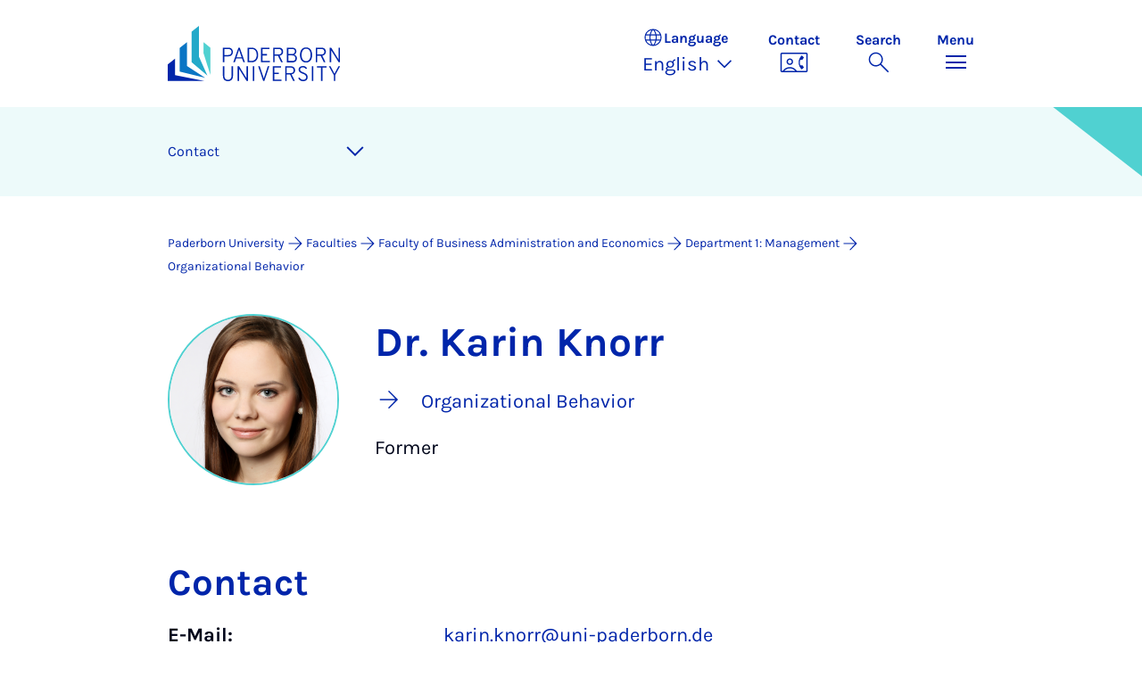

--- FILE ---
content_type: text/html; charset=utf-8
request_url: https://www.uni-paderborn.de/en/person/33333
body_size: 11991
content:
<!DOCTYPE html>
<html lang="en">
<head>

<meta charset="utf-8">
<!-- 
	Copyright Universität Paderborn

	This website is powered by TYPO3 - inspiring people to share!
	TYPO3 is a free open source Content Management Framework initially created by Kasper Skaarhoj and licensed under GNU/GPL.
	TYPO3 is copyright 1998-2026 of Kasper Skaarhoj. Extensions are copyright of their respective owners.
	Information and contribution at https://typo3.org/
-->


<link rel="icon" href="/_assets/2fef5a57ccfb6518b32ca960619c0f44/Icons/favicon.ico" type="image/vnd.microsoft.icon">
<title>Dr. Karin Knorr - Contact | Paderborn University</title>
<meta name="generator" content="TYPO3 CMS">
<meta name="viewport" content="width=device-width, initial-scale=1, minimum-scale=1, maximum-scale=5">
<meta name="twitter:card" content="summary">
<meta property="upb:pageid" content="29691">
<meta property="upb:changed" content="18.12.2023 10:02:38">
<meta property="upb:changedts" content="1702890158">
<meta name="copyright" content="Universität Paderborn">


<link rel="stylesheet" href="/typo3temp/assets/compressed/merged-651ef7f60a1f7281557e400a5c662884-11f13ed3c799fcf4dfcaa548e827ef6a.css.gz?1768800185" media="all">
<link href="/_assets/41f313ddc60e6583fa91411440628db0/Dist/Css/researcher-profile.min.css?1768558488" rel="stylesheet" >
<link href="/_assets/41f313ddc60e6583fa91411440628db0/Dist/Css/breadcrumb.min.css?1768558488" rel="stylesheet" >
<link href="/_assets/41f313ddc60e6583fa91411440628db0/Dist/Css/room-map.min.css?1768558488" rel="stylesheet" >
<link href="/_assets/41f313ddc60e6583fa91411440628db0/Dist/Css/accordion.min.css?1768558488" rel="stylesheet" >
<link href="/_assets/41f313ddc60e6583fa91411440628db0/Dist/Css/publications.min.css?1768558488" rel="stylesheet" >
<link href="/_assets/41f313ddc60e6583fa91411440628db0/Dist/Css/stage.min.css?1768558488" rel="stylesheet" >
<link href="/_assets/41f313ddc60e6583fa91411440628db0/Dist/Css/anchor-navigation.min.css?1768558488" rel="stylesheet" >






<link rel="apple-touch-icon" sizes="57x57" href="/typo3conf/ext/upb_base/Resources/Public/Icons/favicons/apple-icon-57x57.png">
<link rel="apple-touch-icon" sizes="60x60" href="/typo3conf/ext/upb_base/Resources/Public/Icons/favicons/apple-icon-60x60.png">
<link rel="apple-touch-icon" sizes="72x72" href="/typo3conf/ext/upb_base/Resources/Public/Icons/favicons/apple-icon-72x72.png">
<link rel="apple-touch-icon" sizes="76x76" href="/typo3conf/ext/upb_base/Resources/Public/Icons/favicons/apple-icon-76x76.png">
<link rel="apple-touch-icon" sizes="114x114" href="/typo3conf/ext/upb_base/Resources/Public/Icons/favicons/apple-icon-114x114.png">
<link rel="apple-touch-icon" sizes="120x120" href="/typo3conf/ext/upb_base/Resources/Public/Icons/favicons/apple-icon-120x120.png">
<link rel="apple-touch-icon" sizes="144x144" href="/typo3conf/ext/upb_base/Resources/Public/Icons/favicons/apple-icon-144x144.png">
<link rel="apple-touch-icon" sizes="152x152" href="/typo3conf/ext/upb_base/Resources/Public/Icons/favicons/apple-icon-152x152.png">
<link rel="apple-touch-icon" sizes="180x180" href="/typo3conf/ext/upb_base/Resources/Public/Icons/favicons/apple-icon-180x180.png">
<link rel="icon" type="image/png" href="/typo3conf/ext/upb_base/Resources/Public/Icons/favicons/favicon-32x32.png" sizes="32x32">
<link rel="icon" type="image/png" href="/typo3conf/ext/upb_base/Resources/Public/Icons/favicons/favicon-96x96.png" sizes="96x96">
<link rel="icon" type="image/png" href="/typo3conf/ext/upb_base/Resources/Public/Icons/favicons/favicon-16x16.png" sizes="16x16">


<meta name="msapplication-TileImage" content="/typo3conf/ext/upb_base/Resources/Public/Icons/favicons/ms-icon-144x144.png">
<link href="/typo3conf/ext/upb/Resources/Public/Files/fonts/fontawesome-webfont.woff2" as="font" crossorigin>
<link rel="canonical" href="https://www.uni-paderborn.de/en/person/33333"/>

<link rel="alternate" hreflang="de-DE" href="https://www.uni-paderborn.de/person/33333"/>
<link rel="alternate" hreflang="en-GB" href="https://www.uni-paderborn.de/en/person/33333"/>
<link rel="alternate" hreflang="x-default" href="https://www.uni-paderborn.de/person/33333"/>
</head>
<body>

    
    

    
    








<header class="main-header sticky-top w-100">
    <nav class="navbar">
        <div class="container">
            
                    
                            <a class="navbar-brand" title="To the homepage" href="/en/">
                                <img alt="UPB Logo" src="/_assets/41f313ddc60e6583fa91411440628db0/Dist/Media/images/upb-logo-en.svg" width="384" height="123" />
                            </a>
                        
                
            <div class="d-flex navbar-actions">
                <div class="navbar-action-item d-none d-lg-block lang-switch">
                    <button class="navbar-button" data-bs-toggle="popover" data-bs-placement="bottom"
                            data-bs-offset="-40,0" data-bs-content-id="popover-content" tabindex="0" role="button">
                        <span class="header">
                            <span>Language</span>
                            
<svg xmlns="http://www.w3.org/2000/svg" class="icon "><use xlink:href="#icon-language"></use></svg>

                            <span class="label">Language</span>
                        </span>
                        
                            
                        
                            
                                <span class="lang">English
<svg xmlns="http://www.w3.org/2000/svg" class="icon "><use xlink:href="#icon-expand_more"></use></svg>
</span>
                            
                        
                            
                        
                    </button>
                </div>
                
                    <div class="navbar-action-item d-none d-lg-block contact">
                        <a class="navbar-button" title="Continue to contact" href="/en/contact">
                            <span>Contact</span>
                            
<svg xmlns="http://www.w3.org/2000/svg" class="icon "><use xlink:href="#icon-contact_phone"></use></svg>

                        </a>
                    </div>
                
                <div class="d-flex navbar-actions_main">
                    <ul class="navbar-actions_main-items">
                        
                            <li class="d-none d-lg-block navbar-action-item">
                                <button class="navbar-button navbar-button--collapse-search" type="button"
                                        aria-controls="searchBarUPB" aria-expanded="false" aria-label="Toggle search">
                                    <span>Search</span>
                                    
<svg xmlns="http://www.w3.org/2000/svg" class="icon icon-open search"><use xlink:href="#icon-search"></use></svg>

                                    
<svg xmlns="http://www.w3.org/2000/svg" class="icon icon-close close"><use xlink:href="#icon-close"></use></svg>

                                </button>
                            </li>
                        
                        <li class="navbar-action-item">
                            <button class="navbar-button navbar-button--collapse-menu" type="button"
                                    aria-controls="navbarUPB" aria-expanded="false" aria-label="Toggle menu">
                                <span>Menu</span>
                                <div class="css-icon-wrapper">
                                    <div class="menu-toggle-icon"></div>
                                </div>
                            </button>
                        </li>
                    </ul>
                </div>
            </div>
        </div>
        <div id="popover-content" class="language-switcher d-none">
            <ul class="list-group list-group-flush">
                
                    
                    
                    
                        <li class="list-group-item" aria-current="false">
                            <a class="d-block" href="/person/33333">Deutsch</a>
                        </li>
                    
                
                    
                    
                    
                        <li class="list-group-item active" aria-current="true">
                            <a class="d-block" href="/en/person/33333">English</a>
                        </li>
                    
                
                    
                    
                    
                
            </ul>
        </div>
    </nav>
    <nav class="navbar-collapse navbar-navigation bg-white collapse" id="navbarUPB">
        
<div class="container">
    <div class="row">
        <div class="col overflow-auto-mobile">
            <div class="controls">
                <button type="button" class="close-submenu">
                    Back
                </button>
                <ul class="breadcrumb" aria-label="breadcrumb">
                    <li>
                        <button type="button" aria-label="Back to main menu">
                            Main Menu
                        </button>
                    </li>
                </ul>
            </div>
            <div class="menu-wrapper">
                <div class="grid">
                    <ul class="main-menu" role="menubar">
                        
                            <li>
                                
                                        <button type="button" title="toggle submenu" class="toggle-submenu">
                                            Studies
                                            
<svg xmlns="http://www.w3.org/2000/svg" class="icon "><use xlink:href="#icon-arrow_forward"></use></svg>

                                        </button>
                                    
                                
                                    
    <ul role="menu">
        <li>
            <a href="/en/studies" role="">
                    Open Page &quot;Studies&quot;
            </a>
        </li>
        
            <li>
                
                        <a href="https://www.uni-paderborn.de/en/studies/international-office" role="">
                            Prospective students
                        </a>
                    
                
            </li>
        
            <li>
                
                        <a href="/en/studies/students" role="">
                            Students
                        </a>
                    
                
            </li>
        
            <li>
                
                        <a href="/en/studies/schools-teachers" role="">
                            School &amp; teachers
                        </a>
                    
                
            </li>
        
    </ul>

                                
                            </li>
                        
                            <li>
                                
                                        <button type="button" title="toggle submenu" class="toggle-submenu">
                                            Teaching
                                            
<svg xmlns="http://www.w3.org/2000/svg" class="icon "><use xlink:href="#icon-arrow_forward"></use></svg>

                                        </button>
                                    
                                
                                    
    <ul role="menu">
        <li>
            <a href="/en/teaching" role="">
                    Open Page &quot;Teaching&quot;
            </a>
        </li>
        
            <li>
                
                        <button type="button" title="toggle submenu" class="toggle-submenu">
                            Profile
                            
<svg xmlns="http://www.w3.org/2000/svg" class="icon "><use xlink:href="#icon-arrow_forward"></use></svg>

                        </button>
                    
                
                    
    <ul role="menu">
        <li>
            <a href="/en/teaching" role="">
                    Open Page &quot;Profile&quot;
            </a>
        </li>
        
            <li>
                
                        <a href="/en/teaching/profile/academic-mission-statement" role="">
                            Academic Mission Statement
                        </a>
                    
                
            </li>
        
            <li>
                
                        <a href="/en/teaching/profile/digitalization-e-learning" role="">
                            Digitalization &amp; E-Learning
                        </a>
                    
                
            </li>
        
            <li>
                
                        <a href="/en/teaching/profile/open-source" role="">
                            Open Source
                        </a>
                    
                
            </li>
        
    </ul>

                
            </li>
        
            <li>
                
                        <button type="button" title="toggle submenu" class="toggle-submenu">
                            Teaching
                            
<svg xmlns="http://www.w3.org/2000/svg" class="icon "><use xlink:href="#icon-arrow_forward"></use></svg>

                        </button>
                    
                
                    
    <ul role="menu">
        <li>
            <a href="/en/teaching" role="">
                    Open Page &quot;Teaching&quot;
            </a>
        </li>
        
            <li>
                
                        <a href="/en/teaching/teaching/competence-oriented-education" role="">
                            Competence-Oriented Education
                        </a>
                    
                
            </li>
        
            <li>
                
                        <a href="/en/teaching/teaching/exam-design" role="">
                            Exam design
                        </a>
                    
                
            </li>
        
            <li>
                
                        <a href="/en/teaching/teaching/organizing-courses" role="">
                            Organizing Courses
                        </a>
                    
                
            </li>
        
            <li>
                
                        <a href="/en/teaching/teaching/course-evaluations" role="">
                            Course Evaluations
                        </a>
                    
                
            </li>
        
            <li>
                
                        <a href="/en/teaching/teaching/general-education-requirements-studium-generale" role="">
                            General Education Requirements
                        </a>
                    
                
            </li>
        
            <li>
                
                        <a href="/en/teaching/teaching/upb-for-future" role="">
                            Lecture series on sustainability
                        </a>
                    
                
            </li>
        
    </ul>

                
            </li>
        
            <li>
                
                        <a href="/en/teaching/ai-in-teaching" role="">
                            AI in teaching
                        </a>
                    
                
            </li>
        
            <li>
                
                        <button type="button" title="toggle submenu" class="toggle-submenu">
                            Digital Teaching
                            
<svg xmlns="http://www.w3.org/2000/svg" class="icon "><use xlink:href="#icon-arrow_forward"></use></svg>

                        </button>
                    
                
                    
    <ul role="menu">
        <li>
            <a href="/en/teaching/digital-teaching" role="">
                    Open Page &quot;Digital Teaching&quot;
            </a>
        </li>
        
            <li>
                
                        <a href="/en/teaching/digital-teaching" role="">
                            Digital Teaching
                        </a>
                    
                
            </li>
        
            <li>
                
                        <a href="/en/teaching/digital-teaching/digitize-teaching-materials" role="">
                            Digital learning rooms
                        </a>
                    
                
            </li>
        
            <li>
                
                        <a href="/en/teaching/digital-teaching/digital-test-formats-for-written-examinations" role="">
                            Digital test formats
                        </a>
                    
                
            </li>
        
            <li>
                
                        <a href="/en/teaching/digital-teaching/overview-of-approved-software-for-online-exams" role="">
                            Digital test formats
                        </a>
                    
                
            </li>
        
            <li>
                
                        <a href="/en/teaching/digital-teaching/digital-tools" role="">
                            Digital tools
                        </a>
                    
                
            </li>
        
            <li>
                
                        <a href="/en/teaching/ai-in-teaching" role="">
                            AI in teaching
                        </a>
                    
                
            </li>
        
            <li>
                
                        <a href="/en/teaching/digital-teaching/faqs" role="">
                            FAQs
                        </a>
                    
                
            </li>
        
    </ul>

                
            </li>
        
            <li>
                
                        <button type="button" title="toggle submenu" class="toggle-submenu">
                            Qualification and service
                            
<svg xmlns="http://www.w3.org/2000/svg" class="icon "><use xlink:href="#icon-arrow_forward"></use></svg>

                        </button>
                    
                
                    
    <ul role="menu">
        <li>
            <a href="/en/teaching" role="">
                    Open Page &quot;Qualification and service&quot;
            </a>
        </li>
        
            <li>
                
                        <a href="/en/teaching/qualification-and-service/higher-education-development-unit-hedu-for-innovation-in-education-and-university-didactics" role="">
                            Higher Education Development Unit
                        </a>
                    
                
            </li>
        
            <li>
                
                        <a href="/en/teaching/qualification-and-service/writing-center-kompetenzzentrum-schreiben" role="">
                            Writing Center
                        </a>
                    
                
            </li>
        
            <li>
                
                        <a href="/en/teaching/qualification-and-service/internal-professional-development-and-further-education" role="">
                            Internal Professional Development and Further Education
                        </a>
                    
                
            </li>
        
            <li>
                
                        <a href="/en/teaching/qualification-and-service/interdisciplinary-cooperation-to-improve-quality-in-teacher-education" role="">
                            Interdisciplinary Cooperation to Improve Quality in Teacher Education (PLAZ)
                        </a>
                    
                
            </li>
        
            <li>
                
                        <a href="/en/teaching/qualification-and-service/faculty-specific-initiatives" role="">
                            Faculty-Specific Initiatives
                        </a>
                    
                
            </li>
        
            <li>
                
                        <a href="/en/teaching/qualification-and-service/internationally-focused-academics" role="">
                            Internationally Focused Academics
                        </a>
                    
                
            </li>
        
    </ul>

                
            </li>
        
            <li>
                
                        <button type="button" title="toggle submenu" class="toggle-submenu">
                            Educational innovations
                            
<svg xmlns="http://www.w3.org/2000/svg" class="icon "><use xlink:href="#icon-arrow_forward"></use></svg>

                        </button>
                    
                
                    
    <ul role="menu">
        <li>
            <a href="/en/teaching" role="">
                    Open Page &quot;Educational innovations&quot;
            </a>
        </li>
        
            <li>
                
                        <a href="/en/teaching/educational-innovations/teaching-awards-at-upb" role="">
                            Teaching Awards at UPB
                        </a>
                    
                
            </li>
        
            <li>
                
                        <a href="/en/teaching/educational-innovations/fellowship" role="">
                            Fellowship
                        </a>
                    
                
            </li>
        
            <li>
                
                        <a href="/en/teaching/educational-innovations/best-practices-teaching-symposium-tag-der-lehre" role="">
                            Best-Practices Teaching Symposium
                        </a>
                    
                
            </li>
        
            <li>
                
                        <a href="/en/teaching/educational-innovations/teaching-projects" role="">
                            Teaching Projects
                        </a>
                    
                
            </li>
        
            <li>
                
                        <a href="/en/teaching/educational-innovations/e-learning-label" role="">
                            E-Learning Label
                        </a>
                    
                
            </li>
        
    </ul>

                
            </li>
        
            <li>
                
                        <button type="button" title="toggle submenu" class="toggle-submenu">
                            Teaching research networks
                            
<svg xmlns="http://www.w3.org/2000/svg" class="icon "><use xlink:href="#icon-arrow_forward"></use></svg>

                        </button>
                    
                
                    
    <ul role="menu">
        <li>
            <a href="/en/teaching" role="">
                    Open Page &quot;Teaching research networks&quot;
            </a>
        </li>
        
            <li>
                
                        <a href="/en/teaching/teaching-research-networks/dh-nrw-projects" role="">
                            DH.NRW
                        </a>
                    
                
            </li>
        
            <li>
                
                        <a href="/en/lehre/lehrforschungsverbuende/stiftung-innovation-in-der-hochschullehre" role="">
                            Foundation for Innovation in Higher Education
                        </a>
                    
                
            </li>
        
            <li>
                
                        <a href="/en/teaching/teaching-research-networks/centre-for-higher-mathematics-education-khdm-kompetenzzentrums-hochschuldidaktik-mathematik" role="">
                            Centre for Higher Mathematics Education (khdm)
                        </a>
                    
                
            </li>
        
            <li>
                
                        <a href="/en/teaching/qpl" role="">
                            Academic quality
                        </a>
                    
                
            </li>
        
    </ul>

                
            </li>
        
    </ul>

                                
                            </li>
                        
                            <li>
                                
                                        <button type="button" title="toggle submenu" class="toggle-submenu">
                                            Research
                                            
<svg xmlns="http://www.w3.org/2000/svg" class="icon "><use xlink:href="#icon-arrow_forward"></use></svg>

                                        </button>
                                    
                                
                                    
    <ul role="menu">
        <li>
            <a href="/en/research" role="">
                    Open Page &quot;Research&quot;
            </a>
        </li>
        
            <li>
                
                        <button type="button" title="toggle submenu" class="toggle-submenu">
                            Research profile
                            
<svg xmlns="http://www.w3.org/2000/svg" class="icon "><use xlink:href="#icon-arrow_forward"></use></svg>

                        </button>
                    
                
                    
    <ul role="menu">
        <li>
            <a href="/en/research/research-profile" role="">
                    Open Page &quot;Research profile&quot;
            </a>
        </li>
        
            <li>
                
                        <a href="/en/navigation/main-menu/research/research-profile/key-research-areas" role="">
                            Key research areas
                        </a>
                    
                
            </li>
        
            <li>
                
                        <a href="/en/navigation/main-menu/research/research-profile/interdisciplinary-research-institutes" role="">
                            Interdisciplinary research institutes
                        </a>
                    
                
            </li>
        
            <li>
                
                        <a href="/en/navigation/main-menu/research/research-profile/research-in-the-faculties" role="">
                            Research in the faculties
                        </a>
                    
                
            </li>
        
            <li>
                
                        <a href="/en/research/research-profile/collaborative-research-centers" role="">
                            Collaborative Research Centres
                        </a>
                    
                
            </li>
        
            <li>
                
                        <a href="/en/research/research-profile/graduate-programmes" role="">
                            Graduate Programmes and Schools
                        </a>
                    
                
            </li>
        
            <li>
                
                        <a href="/en/research/research-profile/research-units" role="">
                            DFG Research Units
                        </a>
                    
                
            </li>
        
            <li>
                
                        <a href="/en/research/research-profile/dfg-priority-programmes" role="">
                            DFG Priority Programmes
                        </a>
                    
                
            </li>
        
            <li>
                
                        <a href="/en/research/research-profile/erc-grants" role="">
                            ERC Grants
                        </a>
                    
                
            </li>
        
            <li>
                
                        <a href="/en/research/research-profile/gottfried-wilhelm-leibniz-and-heinz-maier-leibnitz-prize-winners" role="">
                            Leibniz Prize Winners
                        </a>
                    
                
            </li>
        
    </ul>

                
            </li>
        
            <li>
                
                        <button type="button" title="toggle submenu" class="toggle-submenu">
                            Academic career
                            
<svg xmlns="http://www.w3.org/2000/svg" class="icon "><use xlink:href="#icon-arrow_forward"></use></svg>

                        </button>
                    
                
                    
    <ul role="menu">
        <li>
            <a href="/en/research/academic-career" role="">
                    Open Page &quot;Academic career&quot;
            </a>
        </li>
        
            <li>
                
                        <a href="/en/earlycareer" role="">
                            Early career stages
                        </a>
                    
                
            </li>
        
            <li>
                
                        <a href="/en/zv/4-5/staff-development/professors" role="">
                            Professorship at Paderborn University
                        </a>
                    
                
            </li>
        
            <li>
                
                        <a href="/en/zv/4-4/stellenangebote" role="">
                            Job portal
                        </a>
                    
                
            </li>
        
            <li>
                
                        <a href="/en/zv/4-5/staff-development" role="">
                            University as an employer
                        </a>
                    
                
            </li>
        
    </ul>

                
            </li>
        
            <li>
                
                        <button type="button" title="toggle submenu" class="toggle-submenu">
                            Research services
                            
<svg xmlns="http://www.w3.org/2000/svg" class="icon "><use xlink:href="#icon-arrow_forward"></use></svg>

                        </button>
                    
                
                    
    <ul role="menu">
        <li>
            <a href="/en/research/research-funding-and-services" role="">
                    Open Page &quot;Research services&quot;
            </a>
        </li>
        
            <li>
                
                        <a href="/en/research/funding-and-application-advice" role="">
                            Funding and application advice
                        </a>
                    
                
            </li>
        
            <li>
                
                        <a href="/en/research/legal-advice-in-research-and-development" role="">
                            Legal advice in research and development
                        </a>
                    
                
            </li>
        
            <li>
                
                        <a href="/en/university/ethics-committee" role="">
                            Ethics Committee
                        </a>
                    
                
            </li>
        
            <li>
                
                        <a href="/en/research/research-information-kdsf-at-upb" role="">
                            Research Information at UPB
                        </a>
                    
                
            </li>
        
            <li>
                
                        <a href="/en/research/funding-and-application-advice/research-data" role="">
                            Research data management
                        </a>
                    
                
            </li>
        
            <li>
                
                        <a href="https://digital.ub.uni-paderborn.de/ubpb" role="">
                            Publication Service of the University Library
                        </a>
                    
                
            </li>
        
            <li>
                
                        <a href="https://www.ub.uni-paderborn.de/en/publish/open-access" role="">
                            Open Access Portal
                        </a>
                    
                
            </li>
        
            <li>
                
                        <a href="/en/research/patents" role="">
                            Inventions &amp; patents
                        </a>
                    
                
            </li>
        
            <li>
                
                        <a href="https://www.tecup.de" role="">
                            Start-ups and entrepreneurship
                        </a>
                    
                
            </li>
        
            <li>
                
                        <a href="/en/research/network-for-interdisziplinary-research" role="">
                            Network for Interdisciplinary Research
                        </a>
                    
                
            </li>
        
            <li>
                
                        <a href="/en/research/fk" role="">
                            Internal grants (Committee for Research and Junior Academics)
                        </a>
                    
                
            </li>
        
    </ul>

                
            </li>
        
            <li>
                
                        <button type="button" title="toggle submenu" class="toggle-submenu">
                            Research culture
                            
<svg xmlns="http://www.w3.org/2000/svg" class="icon "><use xlink:href="#icon-arrow_forward"></use></svg>

                        </button>
                    
                
                    
    <ul role="menu">
        <li>
            <a href="/en/research/research-culture" role="">
                    Open Page &quot;Research culture&quot;
            </a>
        </li>
        
            <li>
                
                        <a href="/en/equality/equal-opportunities-officer/awards/equal-opportunities-in-research" role="">
                            Research-Oriented Standards on Gender Equality
                        </a>
                    
                
            </li>
        
            <li>
                
                        <a href="/en/equality/equal-opportunities-officer/programs-opportunities-and-support/advising-on-equal-opportunity-aspects-when-applying-for-research-grants" role="">
                            Gender &amp; Diversity Consulting
                        </a>
                    
                
            </li>
        
            <li>
                
                        <a href="/en/university/ethics-committee" role="">
                            Ethics committee
                        </a>
                    
                
            </li>
        
            <li>
                
                        <a href="/en/research/good-scientific-practice" role="">
                            Good Research Practice
                        </a>
                    
                
            </li>
        
            <li>
                
                        <a href="/en/research/research-culture/hrs4r-human-resources-strategy-for-researchers" role="">
                            Human Resources Strategy for Researchers
                        </a>
                    
                
            </li>
        
    </ul>

                
            </li>
        
    </ul>

                                
                            </li>
                        
                            <li>
                                
                                        <button type="button" title="toggle submenu" class="toggle-submenu">
                                            Transfer
                                            
<svg xmlns="http://www.w3.org/2000/svg" class="icon "><use xlink:href="#icon-arrow_forward"></use></svg>

                                        </button>
                                    
                                
                                    
    <ul role="menu">
        <li>
            <a href="/en/transfer" role="">
                    Open Page &quot;Transfer&quot;
            </a>
        </li>
        
            <li>
                
                        <a href="/en/transfer/creating-together" role="">
                            Creating together
                        </a>
                    
                
            </li>
        
            <li>
                
                        <a href="/en/transfer/innovating-together" role="">
                            Innovating together
                        </a>
                    
                
            </li>
        
            <li>
                
                        <a href="/en/transfer/reflecting-together" role="">
                            Reflecting together
                        </a>
                    
                
            </li>
        
            <li>
                
                        <a href="/en/transfer/translate-to-english-kontakte" role="">
                            Contacts
                        </a>
                    
                
            </li>
        
    </ul>

                                
                            </li>
                        
                            <li>
                                
                                        <button type="button" title="toggle submenu" class="toggle-submenu">
                                            International
                                            
<svg xmlns="http://www.w3.org/2000/svg" class="icon "><use xlink:href="#icon-arrow_forward"></use></svg>

                                        </button>
                                    
                                
                                    
    <ul role="menu">
        <li>
            <a href="/en/international" role="">
                    Open Page &quot;International&quot;
            </a>
        </li>
        
            <li>
                
                        <a href="/en/international/international-profile" role="">
                            International Profile
                        </a>
                    
                
            </li>
        
            <li>
                
                        <a href="/en/international/international-campus" role="">
                            International Campus
                        </a>
                    
                
            </li>
        
    </ul>

                                
                            </li>
                        
                            <li>
                                
                                        <button type="button" title="toggle submenu" class="toggle-submenu">
                                            University
                                            
<svg xmlns="http://www.w3.org/2000/svg" class="icon "><use xlink:href="#icon-arrow_forward"></use></svg>

                                        </button>
                                    
                                
                                    
    <ul role="menu">
        <li>
            <a href="/en/university" role="">
                    Open Page &quot;University&quot;
            </a>
        </li>
        
            <li>
                
                        <button type="button" title="toggle submenu" class="toggle-submenu">
                            About us
                            
<svg xmlns="http://www.w3.org/2000/svg" class="icon "><use xlink:href="#icon-arrow_forward"></use></svg>

                        </button>
                    
                
                    
    <ul role="menu">
        <li>
            <a href="/en/university" role="">
                    Open Page &quot;About us&quot;
            </a>
        </li>
        
            <li>
                
                        <a href="/en/university/mission-statement" role="">
                            Mission Statement
                        </a>
                    
                
            </li>
        
            <li>
                
                        <a href="/en/university/press-communications-and-marketing-office/geschichte-der-hochschule" role="">
                            History
                        </a>
                    
                
            </li>
        
            <li>
                
                        <a href="/en/university/honours-by-the-university" role="">
                            Important Personalities and Pioneers
                        </a>
                    
                
            </li>
        
            <li>
                
                        <a href="/en/university/university-society-paderborn" role="">
                            University Society
                        </a>
                    
                
            </li>
        
            <li>
                
                        <a href="/en/alumni" role="">
                            Alumni
                        </a>
                    
                
            </li>
        
            <li>
                
                        <a href="http://www.unishop-paderborn.de" role="">
                            Unishop
                        </a>
                    
                
            </li>
        
    </ul>

                
            </li>
        
            <li>
                
                        <button type="button" title="toggle submenu" class="toggle-submenu">
                            Our organisation
                            
<svg xmlns="http://www.w3.org/2000/svg" class="icon "><use xlink:href="#icon-arrow_forward"></use></svg>

                        </button>
                    
                
                    
    <ul role="menu">
        <li>
            <a href="/en/university/organisation-of-the-university" role="">
                    Open Page &quot;Our organisation&quot;
            </a>
        </li>
        
            <li>
                
                        <a href="/en/university/executive-board" role="">
                            Executive Board
                        </a>
                    
                
            </li>
        
            <li>
                
                        <a href="/en/university/advisory-board" role="">
                            Advisory Board
                        </a>
                    
                
            </li>
        
            <li>
                
                        <a href="/en/university/senate" role="">
                            Senate
                        </a>
                    
                
            </li>
        
            <li>
                
                        <a href="/en/faculties" role="">
                            Faculties
                        </a>
                    
                
            </li>
        
            <li>
                
                        <a href="/en/zv" role="">
                            Central University Administration
                        </a>
                    
                
            </li>
        
            <li>
                
                        <a href="/en/university/central-scientific-institutions" role="">
                            Central research institutes
                        </a>
                    
                
            </li>
        
            <li>
                
                        <a href="/en/university/central-operating-units" role="">
                            Central operating units
                        </a>
                    
                
            </li>
        
            <li>
                
                        <a href="/en/university/agencies-and-authorised-representatives" role="">
                            Agencies and authorised representatives
                        </a>
                    
                
            </li>
        
            <li>
                
                        <a href="/en/university/contact-and-advice-centres" role="">
                            Contact points and Advice Centres
                        </a>
                    
                
            </li>
        
            <li>
                
                        <a href="/en/university/university-committees" role="">
                            University Committees
                        </a>
                    
                
            </li>
        
    </ul>

                
            </li>
        
            <li>
                
                        <button type="button" title="toggle submenu" class="toggle-submenu">
                            Working at UPB
                            
<svg xmlns="http://www.w3.org/2000/svg" class="icon "><use xlink:href="#icon-arrow_forward"></use></svg>

                        </button>
                    
                
                    
    <ul role="menu">
        <li>
            <a href="/en/university/paderborn-university-as-an-employer" role="">
                    Open Page &quot;Working at UPB&quot;
            </a>
        </li>
        
            <li>
                
                        <a href="/en/zv/4-4/stellenangebote" role="">
                            Vacancies
                        </a>
                    
                
            </li>
        
            <li>
                
                        <a href="/en/equality" role="">
                            Equality, Compatibility and Diversity
                        </a>
                    
                
            </li>
        
            <li>
                
                        <a href="/en/university/international-relations/welcomeservices" role="">
                            Welcome Services
                        </a>
                    
                
            </li>
        
            <li>
                
                        <a href="/en/zv/4-5/staff-development" role="">
                            Personnel development
                        </a>
                    
                
            </li>
        
            <li>
                
                        <a href="/en/earlycareer" role="">
                            Scientific career paths
                        </a>
                    
                
            </li>
        
            <li>
                
                        <a href="/en/university/dual-career-couples" role="">
                            Dual Career Service
                        </a>
                    
                
            </li>
        
            <li>
                
                        <a href="/en/university/healthy-university" role="">
                            Healthy university
                        </a>
                    
                
            </li>
        
            <li>
                
                        <a href="/en/studies/social-sporting-and-cultural-activities-at-paderborn-university" role="">
                            Social, sporting and cultural activities
                        </a>
                    
                
            </li>
        
    </ul>

                
            </li>
        
            <li>
                
                        <a href="/en/university/how-to-get-here-campus-map" role="">
                            Maps &amp; directions
                        </a>
                    
                
            </li>
        
    </ul>

                                
                            </li>
                        
                            <li>
                                
                                        <button type="button" title="toggle submenu" class="toggle-submenu">
                                            Faculties
                                            
<svg xmlns="http://www.w3.org/2000/svg" class="icon "><use xlink:href="#icon-arrow_forward"></use></svg>

                                        </button>
                                    
                                
                                    
    <ul role="menu">
        <li>
            <a href="/en/faculties" role="">
                    Open Page &quot;Faculties&quot;
            </a>
        </li>
        
            <li>
                
                        <a href="https://kw.uni-paderborn.de" role="">
                            Faculty of Arts and Humanities
                        </a>
                    
                
            </li>
        
            <li>
                
                        <a href="https://wiwi.uni-paderborn.de" role="">
                            Faculty of Business Administration and Economics
                        </a>
                    
                
            </li>
        
            <li>
                
                        <a href="https://nw.uni-paderborn.de" role="">
                            Faculty of Science
                        </a>
                    
                
            </li>
        
            <li>
                
                        <a href="https://mb.uni-paderborn.de" role="">
                            Faculty of Mechanical Engineering
                        </a>
                    
                
            </li>
        
            <li>
                
                        <a href="http://www.eim.uni-paderborn.de" role="">
                            Faculty of Computer Science, Electrical Engineering and Mathematics
                        </a>
                    
                
            </li>
        
    </ul>

                                
                            </li>
                        
                            <li>
                                
                                        
                                                <a href="/en/university/press-communications-marketing/press-room" role="menuitem">
                                                    Press
                                                </a>
                                            
                                    
                                
                            </li>
                        
                    </ul>
                    <div class="active-submenu"></div>
                </div>
            </div>
            <div class="more-links">
                
                
            </div>
        </div>
    </div>
</div>





    </nav>
    <div class="navbar-collapse navbar-search bg-white collapse" id="searchBarUPB">
        <div class="container">
            <form class="form-inline" id="searchbox_000811303303555764227:ajae23nnrte"
                  action="https://www.google.com/cse" accept-charset="utf-8">
                <input type="hidden" name="cx" value="000811303303555764227:ajae23nnrte" />
                <input type="hidden" name="cof" value="FORID:0" />
                <div class="input-group">
                    <input class="form-control" type="search" name="q"
                        placeholder="Search (Google)"
                        aria-label="Search">
                    <button class="btn btn-primary search-submit-btn" type="submit">
                        
<svg xmlns="http://www.w3.org/2000/svg" class="icon icon-open"><use xlink:href="#icon-search"></use></svg>

                    </button>
                </div>
            </form>
            <script type="text/javascript">
                let form = document.getElementById("searchbox_000811303303555764227:ajae23nnrte");
                form.action='/en/search';
                form.cof.value='FORID:11';
            </script>
        </div>
    </div>
</header>



    
    






        
            



<section id="header" class="stage small">
    <div class="image">
        
                
                    



    
        
    

    
    
    <figure class="">
        <picture>
            
            
            
                
        
                
                <source srcset="/fileadmin/home/upb-buehne1.png" media="(max-width: 768px)" />
            
    
            
            
                
        
                
                <source srcset="/fileadmin/home/upb-buehne1.png" media="(max-width: 992px)" />
            
    
            
            
                
        
                
                <source srcset="/fileadmin/home/upb-buehne1.png" media="(max-width: 1200px)" />
            
    
            
            
                    <img itemprop="image" class="img-fluid" loading="lazy" src="/fileadmin/home/upb-buehne1.png" width="6000" height="1263" alt="" />
                
        </picture>
    </figure>



                
            
    </div>
</section>


        
    



    
        
        




<nav class="navbar navbar-scrollspy navbar-expand-xl sticky-top">
    <div class="container">
        <div class="row g-0">
            <div class="navbar-mobile">
                <a class="navbar-title text-primary text-decoration-none d-xl-none" href="#"></a>
                <button class="navbar-toggler d-xl-none" type="button" data-bs-toggle="collapse"
                        data-bs-target="#navbarScroll-0" aria-controls="navbarScroll" aria-expanded="false"
                        aria-label="Toggle navigation">
                    
<svg xmlns="http://www.w3.org/2000/svg" class="icon "><use xlink:href="#icon-expand_more"></use></svg>

                </button>
                <div id="navbarScroll-0" class="collapse navbar-collapse">
                    <div id="main-scroll-nav" class="navbar-nav navbar-nav-scroll">
                        
                    </div>
                    <div class="navbar-nav-scroll-buttons" hidden>
                        <button class="navbar-nav-scroll-button navbar-nav-scroll-button-left" type="button">
                            
<svg xmlns="http://www.w3.org/2000/svg" class="icon "><use xlink:href="#icon-chevron_left"></use></svg>

                        </button>
                        <button class="navbar-nav-scroll-button navbar-nav-scroll-button-right" type="button">
                            
<svg xmlns="http://www.w3.org/2000/svg" class="icon "><use xlink:href="#icon-chevron_right"></use></svg>

                        </button>
                    </div>
                </div>
            </div>
        </div>
    </div>
</nav>



    

    
    
            <!--TYPO3SEARCH_begin--><div id="c483806" class="frame frame-layout-0">
                
                    <a id="c826026"></a>
                
                
                    



                
                
                    



                
                

    
        
    
    
    

    <div class="container container-breadcrumb">
        <nav class="breadcrumb-nav" aria-label="breadcrumb">
            <ol class="breadcrumb" itemscope="" itemtype="https://schema.org/BreadcrumbList">                    
                
                    <li class="breadcrumb-item" itemtype="https://schema.org/ListItem" itemprop="itemListElement" itemscope="">                        
                        
                                <a href="https://www.uni-paderborn.de/en/" title="Paderborn University" itemprop="item">
                                    Paderborn University
                                </a>
                                                        
                    </li>   
                    
                            <svg xmlns="http://www.w3.org/2000/svg" class="icon ">
                            <use xlink:href="#icon-arrow_forward"></use>
                            </svg>
                        
                
                    <li class="breadcrumb-item" itemtype="https://schema.org/ListItem" itemprop="itemListElement" itemscope="">                        
                        
                                <a href="https://www.uni-paderborn.de/en/faculties" title="Faculties" itemprop="item">
                                    Faculties
                                </a>
                                                        
                    </li>   
                    
                            <svg xmlns="http://www.w3.org/2000/svg" class="icon ">
                            <use xlink:href="#icon-arrow_forward"></use>
                            </svg>
                        
                
                    <li class="breadcrumb-item" itemtype="https://schema.org/ListItem" itemprop="itemListElement" itemscope="">                        
                        
                                <a href="https://wiwi.uni-paderborn.de/en/" title="Faculty of Business Administration and Economics" itemprop="item">
                                    Faculty of Business Administration and Economics
                                </a>
                                                        
                    </li>   
                    
                            <svg xmlns="http://www.w3.org/2000/svg" class="icon ">
                            <use xlink:href="#icon-arrow_forward"></use>
                            </svg>
                        
                
                    <li class="breadcrumb-item" itemtype="https://schema.org/ListItem" itemprop="itemListElement" itemscope="">                        
                        
                                <a href="https://wiwi.uni-paderborn.de/en/dep1" title="Department 1: Management" itemprop="item">
                                    Department 1: Management
                                </a>
                                                        
                    </li>   
                    
                            <svg xmlns="http://www.w3.org/2000/svg" class="icon ">
                            <use xlink:href="#icon-arrow_forward"></use>
                            </svg>
                        
                
                    <li class="breadcrumb-item" itemtype="https://schema.org/ListItem" itemprop="itemListElement" itemscope="">                        
                        
                                <a href="https://wiwi.uni-paderborn.de/en/dep1/organizational-behavior-prof-dr-kirsten-thommes" title="Organizational Behavior" itemprop="item">
                                    Organizational Behavior
                                </a>
                                                        
                    </li>   
                    
                
            </ol>
        </nav>
    </div>

    <main class="main-content">

        <div class="ce-reseacher-profile">
            <div class="wp-researcher-profile">
                


        
    



<div class="ce reseacher-profile-overview">
    <div class="container">
        <div class="row profile-header_row">
            
                <figure class="col-md-3">
                    <picture>
                        <source
                            srcset="https://pm.uni-paderborn.de/_Resources/Persistent/Thumbnails/310x310/33333.png"
                            media="(max-width: 768px)">
                        <img
                            src="https://pm.uni-paderborn.de/_Resources/Persistent/Thumbnails/310x310/33333.png"
                            class="img-fluid"
                            loading="lazy"
                            alt=""
                        />
                    </picture>
                </figure>
            
            <div class="col-md-9 d-flex flex-column align-self-center">
                <h1>Dr. Karin Knorr</h1>
                
                    
                        <p class="profile-section">
                            
                                    <a href="https://wiwi.uni-paderborn.de/en/dep1/organizational-behavior-prof-dr-kirsten-thommes"
                                    target="_blank"
                                    class="txt-link"
                                    title="Continue to Organizational Behavior">
                                        
<svg xmlns="http://www.w3.org/2000/svg" class="icon "><use xlink:href="#icon-arrow_forward"></use></svg>

                                        Organizational Behavior
                                    </a>
                                
                        </p>
                    
                    <div class="profile-description">
                        
                                <p class="mb-0"> <!--  style="padding-left: 50px;" -->
                                    Former
                                </p>
                            
                        
                            
                        
                    </div>
                
            </div>
        </div>


        

        
            <div class="row">
                <div class="col">
                    
                    <ul class="nav nav-pills" id="myTab" role="tablist">
                        
                        
                                <h2 class="mb-0">
                                    Contact
                                </h2>
                        
                    </ul>
                </div>
            </div>
            
            <div class="tab-content" id="myTabContent">
                
                
                    <div class="employee tab-pane fade show active" id="contact-tab-pane" role="tabpanel" aria-labelledby="contact-tab" tabindex="0">
                        
                                
<div class="col">
<div class="row">
    <div class="col-xl-6">
        <dl class="row mb-0">
            
                <dt class="col-3 col-lg-4">
                    E-Mail:
                </dt>
                
                    <dd class="col-9 col-lg-8">
                        <a class="maillink" href="mailto:karin.knorr@uni-paderborn.de"
                        target="_blank"
                        title="E-mail to karin.knorr@uni-paderborn.de">
                            karin.knorr@uni-paderborn.de
                        </a>
                    </dd>
                
                
            
            
                <dt class="col-3 col-lg-4">
                    Phone:
                </dt>
                
                    <dd class="col-9 col-lg-8">
                        <a href="tel:+495251602386"
                        target="_blank"
                        title="Phone:">
                            +49 5251 60-2386
                        </a>
                    </dd>
                
                
            
            
            

            
            
        </dl>
    </div>
    
        <div class="col-xl-6 col-xxl-5 offset-xxl-1">
            <dl class="row mb-0">
                
                    <dt class="col-3 col-lg-4">
                        Office Address:
                    </dt>
                    <dd class="col-9 col-lg-8">
                        Warburger Str. 100
                        <br>
                        33098
                        Paderborn
                    </dd>
                
                
                    <dt class="col-3 col-lg-4">
                        Room:
                    </dt>
                    <dd class="col-9 col-lg-8">
                        







    
    

    <a id="show-map-label-18fa6ccd-d400-4717-9fae-faf1bbdeb131-" class="" href="#show-map-18fa6ccd-d400-4717-9fae-faf1bbdeb131-" data-bs-toggle="modal" data-bs-target="#show-map-18fa6ccd-d400-4717-9fae-faf1bbdeb131-">
        
                Q1.454
            
    </a>
    <div class="map-modal modal fade" id="show-map-18fa6ccd-d400-4717-9fae-faf1bbdeb131-" tabindex="-1" aria-labelledby="show-map-label-18fa6ccd-d400-4717-9fae-faf1bbdeb131-" aria-hidden="true">
        <div class="modal-dialog modal-dialog-centered modal-xl">
            <div class="modal-content">
                <div class="modal-header">
                    <h3 class="modal-title fs-5">
                        
                                How to find the room <span class="font-monospace">Q1.454</span>
                    </h3>
                    <button type="button" class="btn-close" data-bs-dismiss="modal" aria-label="Close"></button>
                </div>
                <div class="modal-body">
                    <div id="room-map-18fa6ccd-d400-4717-9fae-faf1bbdeb131-" class="map" style="margin-bottom: 12px; height: 60vh;" 
                        data-building="Q1.454"
                        data-area="Dr. Karin Knorr"
                        data-address="Warburger Str. 100 , 33098 Paderborn"
                        data-open-marker="1"
                        data-lang="en"
                    ></div>
                </div>
            </div>
        </div>
    </div>



                    </dd>
                
            </dl>
        </div>
    
</div>

</div>


                            
                    </div>
                
            </div>
        
        

    </div>
</div>


            </div>

            
            
            

            
            
            

            <div class="wp-reseacher-profile-publications">
                




        





    <div class="ce reseacher-profile-publications ">
        <div class="container">
            <div class="row justify-content-center">
                <div class="col-12">
                    
                            <header>
                                <h2 class="text-center">
                                    Publications
                                </h2>
                            </header>
                        
                </div>

                <div class="col-md-12 col-lg-10 col-xl-8">
                    
                            <h3>
                                Latest Publications
                            </h3>
                        
                    
                    
                        <div class="publication">
    
            <a class="publication-title" href="https://ris.uni-paderborn.de/record/34281">
                <p>Long‐term effects of institutional conditions on perceived corruption – A study on organizational imprinting in post‐communist countries</p>
            </a>
        
    
            <div class="publication-citation">
                
                        <p>T.F. Auer, K. Knorr, K. Thommes, Business Ethics, the Environment &amp; Responsibility 32 (2022) 478–497.</p>
                    
            </div>
        
    <div class="links">
        
                <a class="txt-link" target="_blank" href="https://doi.org/10.1111/beer.12506">
                    
<svg xmlns="http://www.w3.org/2000/svg" class="icon "><use xlink:href="#icon-open_in_new"></use></svg>

                    <span class="txt">DOI</span>
                </a>
            
        
        
        
    </div>
</div>
<br/>
                    
                        <div class="publication">
    
            <a class="publication-title" href="https://ris.uni-paderborn.de/record/34191">
                <p>Since Albert and Whetten: the dissemination of Albert and Whetten’s conceptualization of organizational identity</p>
            </a>
        
    
            <div class="publication-citation">
                
                        <p>K. Knorr, F. Hein-Pensel, Management Review Quarterly (2022).</p>
                    
            </div>
        
    <div class="links">
        
                <a class="txt-link" target="_blank" href="https://doi.org/10.1007/s11301-022-00311-7">
                    
<svg xmlns="http://www.w3.org/2000/svg" class="icon "><use xlink:href="#icon-open_in_new"></use></svg>

                    <span class="txt">DOI</span>
                </a>
            
        
        
        
    </div>
</div>
<br/>
                    
                        <div class="publication">
    
            <a class="publication-title" href="https://ris.uni-paderborn.de/record/26146">
                <p>Incongruent Patterns of Organizational Identity Crafting by Different Organizational Actors</p>
            </a>
        
    
            <div class="publication-citation">
                
                        <p>F. Hein-Pensel, K. Knorr, S. Oertel, K. Thommes, Academy of Management Proceedings (2021).</p>
                    
            </div>
        
    <div class="links">
        
                <a class="txt-link" target="_blank" href="https://doi.org/10.5465/ambpp.2021.15048abstract">
                    
<svg xmlns="http://www.w3.org/2000/svg" class="icon "><use xlink:href="#icon-open_in_new"></use></svg>

                    <span class="txt">DOI</span>
                </a>
            
        
        
        
    </div>
</div>
<br/>
                    
                        <div class="publication">
    
            <a class="publication-title" href="https://ris.uni-paderborn.de/record/26143">
                <p>Rhetoricians of the past: Rhetorical history and the crafting of organizational identity</p>
            </a>
        
    
            <div class="publication-citation">
                
                        <p>K. Knorr, F. Hein-Pensel, S. Oertel, K. Thommes, Academy of Management Proceedings (2021).</p>
                    
            </div>
        
    <div class="links">
        
                <a class="txt-link" target="_blank" href="https://doi.org/10.5465/ambpp.2021.15116abstract">
                    
<svg xmlns="http://www.w3.org/2000/svg" class="icon "><use xlink:href="#icon-open_in_new"></use></svg>

                    <span class="txt">DOI</span>
                </a>
            
        
        
        
    </div>
</div>
<br/>
                    
                        <div class="publication">
    
            <a class="publication-title" href="https://ris.uni-paderborn.de/record/24330">
                <p>Is Corruption Imprinted? A Study on Preconditions of Corruption in Post-Communist Countries</p>
            </a>
        
    
            <div class="publication-citation">
                
                        <p>K. Knorr, T.F. Auer, K. Thommes, in: Academy of Management Proceedings, 2020.</p>
                    
            </div>
        
    <div class="links">
        
                <a class="txt-link" target="_blank" href="https://doi.org/10.5465/AMBPP.2020.16489.abstract">
                    
<svg xmlns="http://www.w3.org/2000/svg" class="icon "><use xlink:href="#icon-open_in_new"></use></svg>

                    <span class="txt">DOI</span>
                </a>
            
        
        
        
    </div>
</div>
<br/>
                    
                    
                    

                    

                    

                    <a href="https://ris.uni-paderborn.de/publication?cql=(person=33333)&amp;cql=status=public" class="btn btn-secondary">
                        
<svg xmlns="http://www.w3.org/2000/svg" class="icon arrow_forward"><use xlink:href="#icon-arrow_forward"></use></svg>

                        Show all publications
                    </a>
                </div>
            </div>
        </div>
    </div>

    
    




            </div>

            

            

            

            

            
            

            
        </div>
    </main>



    


                
                    



                
                
                    



                
            </div><!--TYPO3SEARCH_end-->
    

    





        
<footer class="footer text-white">
    <div class="bg-primary">
        
            <div class="footer_emotional prevent-select">
                



    
        
    

    
    
    <figure class="">
        <picture>
            
            
            
                
        
                
                <source srcset="/fileadmin/_processed_/d/e/csm_future_579ab74c42.png" media="(max-width: 768px)" />
            
    
            
            
                
        
                
                <source srcset="/fileadmin/_processed_/d/e/csm_future_75a955daf6.png" media="(max-width: 992px)" />
            
    
            
            
                
        
                
                <source srcset="/fileadmin/_processed_/d/e/csm_future_291cfd2c8c.png" media="(max-width: 1200px)" />
            
    
            
            
                    <img itemprop="image" class="img-fluid" loading="lazy" src="/fileadmin/_processed_/d/e/csm_future_d0dd631a63.png" width="1920" height="1281" alt="" />
                
        </picture>
    </figure>



            </div>
        
        <div class="container position-relative">
            <div class="footer_grid">
                <div class="footer_column" style="">
                    <div class="row justify-content-center">
                        <div class="col-xs-12 col-sm-7 col-md-12">
                            




        
    


        <a href="http://www.uni-paderborn.de/en/" title="Universität Paderborn" class="d-flex justify-content-center justify-content-lg-start">
            <img class="img-fluid" alt="Universität Paderborn" src="/_assets/41f313ddc60e6583fa91411440628db0/Dist/Media/images/upb-logo-negativ-en.svg" width="384" height="123" />
        </a>
    


                        </div>
                    </div>
                </div>

                <div class="footer_column">
                    <address>
                        <p class="d-none d-sm-block mb-2">Warburger Str. 100<br>33098 Paderborn<br>Germany</p>
                    </address>

                    <div class="footer-phones">
                        <div class="d-flex align-items-start">
                            <svg class="icon-contact-data" xmlns="http://www.w3.org/2000/svg" height="24px" viewBox="0 -960 960 960" width="24px" fill="#FFFF"><path d="M798-120q-125 0-247-54.5T329-329Q229-429 174.5-551T120-798q0-18 12-30t30-12h162q14 0 25 9.5t13 22.5l26 140q2 16-1 27t-11 19l-97 98q20 37 47.5 71.5T387-386q31 31 65 57.5t72 48.5l94-94q9-9 23.5-13.5T670-390l138 28q14 4 23 14.5t9 23.5v162q0 18-12 30t-30 12ZM241-600l66-66-17-94h-89q5 41 14 81t26 79Zm358 358q39 17 79.5 27t81.5 13v-88l-94-19-67 67ZM241-600Zm358 358Z"/></svg>
                            <div class="text-start">
                                <p class="mb-0">Phone University</p>
                                <p><a class="text-white" href="tel:+49 5251 60-0" title="Telefon" target="_blank" onclick="_paq.push(['trackEvent', 'UPB-Footer', 'Click Phone', '+49 5251 60-0']);">
                                    +49 5251 60-0
                                </a></p>
                            </div>
                        </div>
                        
                                <div class="d-flex align-items-start">
                                    <svg class="icon-contact-data" xmlns="http://www.w3.org/2000/svg" height="24px" viewBox="0 -960 960 960" width="24px" fill="#FFFF"><path d="M480-80q-139-35-229.5-159.5T160-516v-244l320-120 320 120v244q0 152-90.5 276.5T480-80Zm0-84q104-33 172-132t68-220v-189l-240-90-240 90v189q0 121 68 220t172 132Zm0-316Z"/></svg>
                                    <div class="text-start">
                                        <p class="mb-0">
                                        <a href="/en/university/campus-security" onclick="_paq.push([&#039;trackEvent&#039;,&#039;UPB-Footer&#039;,&#039;Campus Security clicked&#039;]);" title="Campus Security" class="text-white">
                                            Campus Security
                                        </a></p>
                                        <p><a class="text-white" href="tel:+49 5251 60-2222" title="Telefon" target="_blank" onclick="_paq.push(['trackEvent', 'UPB-Footer', 'Click Campus Security Phone', '+49 5251 60-0']);">
                                            +49 5251 60-2222
                                        </a></p>
                                    </div>
                                </div>
                            
                    </div>
                </div>

                
                    <div class="footer_column">
                        

    <div class="footer_nav-section">
        <h5 class="footer_headline text-white">
            Quick links
        </h5>
        <ul class="nav footer_nav-quicklinks">
            
                <li class="nav-item">
                    <a href="https://www.uni-paderborn.de/quicklink/mensa" onclick="_paq.push([&#039;trackEvent&#039;,&#039;UPB-Footer&#039;,&#039;Quicklink clicked&#039;,&#039;Cafeteria&#039;]);" title="Cafeteria" class="btn-icon-link text-white">
                        
<svg xmlns="http://www.w3.org/2000/svg" class="icon "><use xlink:href="#icon-arrow_forward"></use></svg>

                        Cafeteria
                    </a>
                </li>
            
                <li class="nav-item">
                    <a href="https://paul.uni-paderborn.de/scripts/mgrqispi.dll?APPNAME=CampusNet&amp;PRGNAME=EXTERNALPAGES&amp;ARGUMENTS=-N000000000000001,-N000568,-Awelcome%5Fbuz" onclick="_paq.push([&#039;trackEvent&#039;,&#039;UPB-Footer&#039;,&#039;Quicklink clicked&#039;,&#039;Online application&#039;]);" title="Online application" class="btn-icon-link text-white">
                        
<svg xmlns="http://www.w3.org/2000/svg" class="icon "><use xlink:href="#icon-arrow_forward"></use></svg>

                        Online application
                    </a>
                </li>
            
                <li class="nav-item">
                    <a href="https://www.ub.uni-paderborn.de" onclick="_paq.push([&#039;trackEvent&#039;,&#039;UPB-Footer&#039;,&#039;Quicklink clicked&#039;,&#039;Library&#039;]);" title="Library" class="btn-icon-link text-white">
                        
<svg xmlns="http://www.w3.org/2000/svg" class="icon "><use xlink:href="#icon-arrow_forward"></use></svg>

                        Library
                    </a>
                </li>
            
                <li class="nav-item">
                    <a href="https://www.uni-paderborn.de/quicklink/paul" onclick="_paq.push([&#039;trackEvent&#039;,&#039;UPB-Footer&#039;,&#039;Quicklink clicked&#039;,&#039;PAUL&#039;]);" title="PAUL" class="btn-icon-link text-white">
                        
<svg xmlns="http://www.w3.org/2000/svg" class="icon "><use xlink:href="#icon-arrow_forward"></use></svg>

                        PAUL
                    </a>
                </li>
            
                <li class="nav-item">
                    <a href="https://panda.uni-paderborn.de/?lang=en" onclick="_paq.push([&#039;trackEvent&#039;,&#039;UPB-Footer&#039;,&#039;Quicklink clicked&#039;,&#039;PANDA&#039;]);" title="PANDA" class="btn-icon-link text-white">
                        
<svg xmlns="http://www.w3.org/2000/svg" class="icon "><use xlink:href="#icon-arrow_forward"></use></svg>

                        PANDA
                    </a>
                </li>
            
            
        </ul>
    </div>



                    </div>
                

                <div class="footer_column">
                    
      
    <div class="footer_nav-section">
        <h5 class="footer_headline footer_headline--mb text-white d-none d-sm-block">
            Social networks
        </h5>
    
        <ul class="nav footer_nav-social">
            
                <li class="nav-item">
                    <a href="https://www.instagram.com/uni_paderborn" onclick="_paq.push([&#039;trackEvent&#039;,&#039;UPB-Footer&#039;,&#039;Instagram clicked&#039;,&#039;Instagram&#039;]);" title="Instagram">
                        
<svg xmlns="http://www.w3.org/2000/svg" class="icon "><use xlink:href="#icon-instagram_icon"></use></svg>

                    </a>
                </li>
            
            
                <li class="nav-item">
                    <a href="https://www.facebook.com/unipaderborn" onclick="_paq.push([&#039;trackEvent&#039;,&#039;UPB-Footer&#039;,&#039;Facebook clicked&#039;,&#039;Facebook&#039;]);" title="Facebook">
                        
<svg xmlns="http://www.w3.org/2000/svg" class="icon "><use xlink:href="#icon-facebook_icon"></use></svg>

                    </a>
                </li>
            
            
                <li class="nav-item">
                    <a href="https://de.linkedin.com/school/uni-paderborn" onclick="_paq.push([&#039;trackEvent&#039;,&#039;UPB-Footer&#039;,&#039;LinkedIn clicked&#039;,&#039;LinkedIn&#039;]);" title="LinkedIn">
                        
<svg xmlns="http://www.w3.org/2000/svg" class="icon "><use xlink:href="#icon-linkedin_icon"></use></svg>

                    </a>
                </li>
            
            
            
                <li class="nav-item">
                    <a href="https://www.youtube.com/user/upbvideo" onclick="_paq.push([&#039;trackEvent&#039;,&#039;UPB-Footer&#039;,&#039;YouTube clicked&#039;,&#039;YouTube&#039;]);" title="Youtube">
                        
<svg xmlns="http://www.w3.org/2000/svg" class="icon "><use xlink:href="#icon-youtube_icon"></use></svg>

                    </a>
                </li>
            
            
        </ul>
    </div>



                </div>

                <div class="footer_column">
                    

    <div class="footer_nav-section">
        <h5 class="footer_headline text-white d-none d-sm-block">
            Legal notice
        </h5>
        <ul class="nav footer_nav-policy ">
            
                    <li class="nav-item">
                        <a class="btn-icon-link p-0 text-white" title="Imprint" href="/en/impressum">
                            
<svg xmlns="http://www.w3.org/2000/svg" class="icon "><use xlink:href="#icon-arrow_forward"></use></svg>

                            Imprint
                        </a>
                    </li>
                
            
                    <li class="nav-item">
                        <a class="btn-icon-link p-0 text-white" title="Data privacy" href="/en/privacy-policy">
                            
<svg xmlns="http://www.w3.org/2000/svg" class="icon "><use xlink:href="#icon-arrow_forward"></use></svg>

                            Data privacy
                        </a>
                    </li>
                
            
                    <li class="nav-item">
                        <a class="btn-icon-link p-0 text-white" title="Whistleblower system" href="/en/zv/organisational-advice-internal-auditing/whistleblower-system">
                            
<svg xmlns="http://www.w3.org/2000/svg" class="icon "><use xlink:href="#icon-arrow_forward"></use></svg>

                            Whistleblower system
                        </a>
                    </li>
                
            
                    <li class="nav-item">
                        <a class="btn-icon-link p-0 text-white" title="Accessibility Declaration" href="/en/declaration-on-accessibility">
                            
<svg xmlns="http://www.w3.org/2000/svg" class="icon "><use xlink:href="#icon-arrow_forward"></use></svg>

                            Accessibility Declaration
                        </a>
                    </li>
                
        </ul>
    </div>
    


                </div>
            </div>
        </div>
        <div class="footer_decor">
            <div class="footer_decor-left"></div>
            <div class="footer_decor-right"></div>
        </div>
    </div>
</footer>

<!-- Matomo -->
<script type="text/javascript">
    var _paq = _paq || [];
    _paq.push(["setDomains", ["*.uni-paderborn.de"]]);
    _paq.push(['enableLinkTracking']);
    _paq.push(['setVisitorCookieTimeout','604800']);
    _paq.push(['setSessionCookieTimeout','1800']);
    _paq.push(['setReferralCookieTimeout','604800']);
    _paq.push(['trackPageView']);
    (function() {
        var u="//piwik.uni-paderborn.de/";
        _paq.push(['setTrackerUrl', u+'piwik.php']);
        _paq.push(['setSiteId', '32']);
        var d=document, g=d.createElement('script'), s=d.getElementsByTagName('script')[0];
        g.type='text/javascript'; g.async=true; g.defer=true; g.src=u+'piwik.js'; s.parentNode.insertBefore(g,s);
    })();
</script>
<noscript><p><img src="//piwik.uni-paderborn.de/piwik.php?idsite=32" style="border:0;" alt="" /></p></noscript>
<!-- End Matomo Code -->
<script src="/typo3temp/assets/compressed/merged-e9aaa0ceed5439e8442495a642e3c108-3dbbfa3d9085f74c08ccd04ab3ed04c4.js.gz?1768800185"></script>
<script src="/typo3temp/assets/compressed/merged-a3be45a33d262b097eaafd1a57aadc3b-6d17cd9a074f910d90e7c7609fd84a73.js.gz?1768457161"></script>
<script src="/typo3temp/assets/compressed/merged-c3a56b33f843f49509cb5b32020eb9ca-6af1bf86c17f685317d7fecf1c17d590.js.gz?1768457161"></script>
<script defer="defer" src="/_assets/41f313ddc60e6583fa91411440628db0/Dist/js/room-map.min.js?1768558488"></script>
<script defer="defer" src="/_assets/41f313ddc60e6583fa91411440628db0/Dist/js/accordion.min.js?1768558488"></script>
<script defer="defer" src="/_assets/41f313ddc60e6583fa91411440628db0/Dist/js/navbar.min.js?1768558488"></script>
<script defer="defer" src="/_assets/41f313ddc60e6583fa91411440628db0/Dist/js/stage.min.js?1768558488"></script>
<script defer="defer" src="/_assets/41f313ddc60e6583fa91411440628db0/Dist/js/anchor-navigation.min.js?1768558488"></script>


</body>
</html>